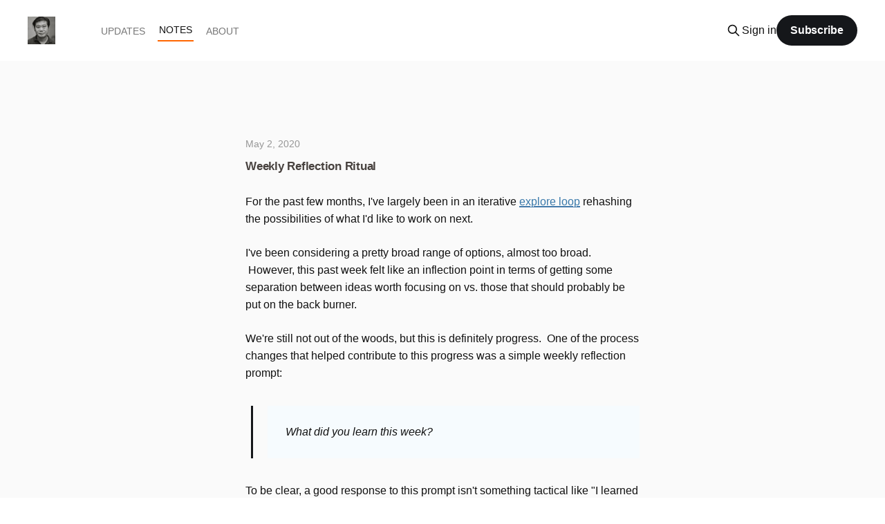

--- FILE ---
content_type: text/html; charset=utf-8
request_url: https://garychou.com/notes/weekly-reflection-ritual/
body_size: 9110
content:
<!DOCTYPE html>
<html lang="en">
<head>

    <title>Weekly Reflection Ritual</title>
    <meta charset="utf-8" />
    <meta http-equiv="X-UA-Compatible" content="IE=edge" />
    <meta name="HandheldFriendly" content="True" />
    <meta name="viewport" content="width=device-width, initial-scale=1.0" />
    
    <link rel="preload" as="style" href="/assets/built/screen.css?v=d3b3d2f32a" />
    <link rel="preload" as="script" href="/assets/built/casper.js?v=d3b3d2f32a" />

    <link rel="stylesheet" type="text/css" href="/assets/built/screen.css?v=d3b3d2f32a" />

    <link rel="icon" href="https://garychou.com/content/images/size/w256h256/2020/04/460A197E-FAE8-4D15-BB58-52F4A18C2ADB.png" type="image/png">
    <link rel="canonical" href="https://garychou.com/notes/weekly-reflection-ritual/">
    <meta name="referrer" content="no-referrer-when-downgrade">
    
    <meta property="og:site_name" content="Gary Chou">
    <meta property="og:type" content="article">
    <meta property="og:title" content="Weekly Reflection Ritual">
    <meta property="og:description" content="For the past few months, I&#x27;ve largely been in an iterative explore loop rehashing the possibilities of what I&#x27;d like to work on next.

I&#x27;ve been considering a pretty broad range of options, almost too broad.  However, this past week felt like an inflection point in terms of getting some">
    <meta property="og:url" content="https://garychou.com/notes/weekly-reflection-ritual/">
    <meta property="article:published_time" content="2020-05-02T22:41:16.000Z">
    <meta property="article:modified_time" content="2020-05-02T22:41:16.000Z">
    
    <meta name="twitter:card" content="summary">
    <meta name="twitter:title" content="Weekly Reflection Ritual">
    <meta name="twitter:description" content="For the past few months, I&#x27;ve largely been in an iterative explore loop rehashing the possibilities of what I&#x27;d like to work on next.

I&#x27;ve been considering a pretty broad range of options, almost too broad.  However, this past week felt like an inflection point in terms of getting some">
    <meta name="twitter:url" content="https://garychou.com/notes/weekly-reflection-ritual/">
    <meta name="twitter:label1" content="Written by">
    <meta name="twitter:data1" content="Gary Chou">
    <meta name="twitter:label2" content="Filed under">
    <meta name="twitter:data2" content="">
    <meta name="twitter:site" content="@garychou">
    
    <script type="application/ld+json">
{
    "@context": "https://schema.org",
    "@type": "Article",
    "publisher": {
        "@type": "Organization",
        "name": "Gary Chou",
        "url": "https://garychou.com/",
        "logo": {
            "@type": "ImageObject",
            "url": "https://garychou.com/content/images/2020/04/923DA7E9-4A12-4A01-8CE6-10E98E796508.jpeg",
            "width": 60,
            "height": 60
        }
    },
    "author": {
        "@type": "Person",
        "name": "Gary Chou",
        "url": "https://garychou.com/404/",
        "sameAs": []
    },
    "headline": "Weekly Reflection Ritual",
    "url": "https://garychou.com/notes/weekly-reflection-ritual/",
    "datePublished": "2020-05-02T22:41:16.000Z",
    "dateModified": "2020-05-02T22:41:16.000Z",
    "description": "For the past few months, I&#x27;ve largely been in an iterative explore loop rehashing the possibilities of what I&#x27;d like to work on next.\n\nI&#x27;ve been considering a pretty broad range of options, almost too broad.  However, this past week felt like an inflection point in terms of getting some separation between ideas worth focusing on vs. those that should probably be put on the back burner.\n\nWe&#x27;re still not out of the woods, but this is definitely progress.  One of the process changes that helped con",
    "mainEntityOfPage": "https://garychou.com/notes/weekly-reflection-ritual/"
}
    </script>

    <meta name="generator" content="Ghost 5.109">
    <link rel="alternate" type="application/rss+xml" title="Gary Chou" href="https://garychou.com/rss/">
    <script defer src="https://cdn.jsdelivr.net/ghost/portal@~2.49/umd/portal.min.js" data-i18n="true" data-ghost="https://garychou.com/" data-key="20b39ba6ed7085ba7683a04bec" data-api="https://garychou.com/ghost/api/content/" data-locale="en" crossorigin="anonymous"></script><style id="gh-members-styles">.gh-post-upgrade-cta-content,
.gh-post-upgrade-cta {
    display: flex;
    flex-direction: column;
    align-items: center;
    font-family: -apple-system, BlinkMacSystemFont, 'Segoe UI', Roboto, Oxygen, Ubuntu, Cantarell, 'Open Sans', 'Helvetica Neue', sans-serif;
    text-align: center;
    width: 100%;
    color: #ffffff;
    font-size: 16px;
}

.gh-post-upgrade-cta-content {
    border-radius: 8px;
    padding: 40px 4vw;
}

.gh-post-upgrade-cta h2 {
    color: #ffffff;
    font-size: 28px;
    letter-spacing: -0.2px;
    margin: 0;
    padding: 0;
}

.gh-post-upgrade-cta p {
    margin: 20px 0 0;
    padding: 0;
}

.gh-post-upgrade-cta small {
    font-size: 16px;
    letter-spacing: -0.2px;
}

.gh-post-upgrade-cta a {
    color: #ffffff;
    cursor: pointer;
    font-weight: 500;
    box-shadow: none;
    text-decoration: underline;
}

.gh-post-upgrade-cta a:hover {
    color: #ffffff;
    opacity: 0.8;
    box-shadow: none;
    text-decoration: underline;
}

.gh-post-upgrade-cta a.gh-btn {
    display: block;
    background: #ffffff;
    text-decoration: none;
    margin: 28px 0 0;
    padding: 8px 18px;
    border-radius: 4px;
    font-size: 16px;
    font-weight: 600;
}

.gh-post-upgrade-cta a.gh-btn:hover {
    opacity: 0.92;
}</style><script async src="https://js.stripe.com/v3/"></script>
    <script defer src="https://cdn.jsdelivr.net/ghost/sodo-search@~1.5/umd/sodo-search.min.js" data-key="20b39ba6ed7085ba7683a04bec" data-styles="https://cdn.jsdelivr.net/ghost/sodo-search@~1.5/umd/main.css" data-sodo-search="https://garychou.com/" data-locale="en" crossorigin="anonymous"></script>
    
    <link href="https://garychou.com/webmentions/receive/" rel="webmention">
    <script defer src="/public/cards.min.js?v=d3b3d2f32a"></script>
    <link rel="stylesheet" type="text/css" href="/public/cards.min.css?v=d3b3d2f32a">
    <script defer src="/public/comment-counts.min.js?v=d3b3d2f32a" data-ghost-comments-counts-api="https://garychou.com/members/api/comments/counts/"></script>
    <script defer src="/public/member-attribution.min.js?v=d3b3d2f32a"></script><style>:root {--ghost-accent-color: #15171A;}</style>
    <link rel="stylesheet" type="text/css" href="https://use.typekit.net/nnz2qxk.css">
<link rel="icon" href="https://garychou.com/content/images/2020/04/460A197E-FAE8-4D15-BB58-52F4A18C2ADB_o.png"/>
<link rel="apple-touch-icon-precomposed" href="https://garychou.com/content/images/2020/04/460A197E-FAE8-4D15-BB58-52F4A18C2ADB_o.png" />
<meta name="msapplication-TileImage" content="https://garychou.com/content/images/2020/04/460A197E-FAE8-4D15-BB58-52F4A18C2ADB_o.png" />
<!-- Google tag (gtag.js) -->
<script async src="https://www.googletagmanager.com/gtag/js?id=G-RQC0R96SLF"></script>
<script>
  window.dataLayer = window.dataLayer || [];
  function gtag(){dataLayer.push(arguments);}
  gtag('js', new Date());

  gtag('config', 'G-RQC0R96SLF');
</script>

<style type="text/css">

    
    body {
        color: #111;
    }
    
    /* .post-full-content em,
    .post-full-content strong, {
    	color: unset;
    }
     */
    #site-main.outer {
    	/* margin-top: 20px;
*/	}
    
    .page-template #site-main.outer,
    .post-template #site-main.outer {
    	margin-top: 0;        
    }
    
    .site-footer-content a:hover,
    a:hover {
		color: #ff6600;
    }
    
    .button.primary {
    	background-color: #9ca5b1;
    }
    
    button, select {
    	font-family: "helvetica neue";
    }
    
    .site-footer {
    	background: #f1f1f1;
        color: #333;
    }
    
    .site-footer-content a {
     	color: #000;
        
    }
    
    .site-footer-content {
    	flex-direction: column;
    }
    
    .site-footer-content {
    	font-size: 1em;
        color: #999;
    }
    
    .site-footer-content form.signup-form {
        margin: 1vw auto;
        max-width: 500px;
        width: 100%;
        text-align: left;
        background: #fff;
        padding: 3vw;
        border-radius: 4px;
    }
    
    .site-footer-content ul.nav {
        position: relative;
        margin-bottom: 1em;
        display: flex;
        font-size: 1.2em;
        text-align: left;
    }
    
    
    
    /* signup */
    .post-upgrade-cta-content {
    	background: 4e4e4e;
    }
    
    .post-upgrade-cta .button, .post-upgrade-cta .button:hover {
    	background: #fff;
    }
    
    .button.primary:hover {
     	background-color: #ff6600;
    }
    
    form[data-members-form].error .message-error, form[data-members-form].success .message-success {
    	top: 64px;
    }
    
    form[data-members-form].error .message-error {
        color: hsla(0,0%,100%,.9);
       	background: #f05230;
    }
    
    .site-wrapper form.signup-form {
    	background: #f9f9f9;
        width: 100%;
        padding: 5vw 2em 8vw;
        max-width: 100%;
        margin: 0;
    }
    
    .site-wrapper .signup-form .signup-box {
     	max-width: 500px;
        margin: 0 auto;
    }
    
	.notification {
    	background: #19b37a;
    }
    
    /* nav */ 
    
    .gh-head-menu {
    	opacity: 1;
        text-transform: uppercase;
    }
     
    .nav-post-title-active .nav-post-title {
     	font-family: "helvetica neue";
        font-weight: bold;
        color: #bcbcbc;
        font-size: 1.1em;
    }
    
    .site-header-background:not(.responsive-header-img) .site-nav-left-wrapper:after, .site-nav-main .site-nav-left-wrapper:after,
    .site-nav-main {
    	background: #fff;
    }
    
    .site-nav-logo {
    	padding: 4px 0;
    }
    
    .site-nav-logo img {
    	height: 38px;
        border-radius: 4px;
    }
    
    .nav li a {
		padding: 2px;
		margin: 8px
    }
    
    .nav li a, .nav-post-title, .site-nav-right a {
    	color: #738a94;
    }
    
    .nav li.nav-current a {
    	border-bottom: 2px solid #ff6600;
        padding-bottom: 0.2em;
        font-weight: 500;
        color: inherit;    
    }

    .gh-head-menu .nav a {
      color: #777;
      font-weight: 400;
      font-size: 0.9em;
    }
    
    .subscribe-button {
        color: #404040;
    }
    
    .social-link svg {
        fill: #88a;
    }
    
    .signin-link,
    .button.primary.small.header-cta {
    	display: none;
    }
    
    .page-weekly .signin-link,
    .page-weekly .button.primary.small.header-cta 
    {
    	display: block;    
    }
    
    /* index */ 
    .page-template .site-main, 
    .post-template .site-main {
        padding-bottom: 4vw;
	}

    
    article.post-card.featured .post-card-header {
/*    	background-color: #fff8ed;
        border: 1px solid #ff6600;
*/    }
    
   .author-list, .author-name,
   .post-card-byline-content span a,
	.post-card-byline-date .bull,
    .post-card-tags,
     .post-card-excerpt,
  .post-card-meta-length,
   .site-header-background{
    display: none;
    }
   
    .post-feed {
        margin: 40px auto;
        padding-bottom: 10vw;
        padding-top: 0;
        display: block;

    }
    
 
    .post-card-meta-date time {
    	color: #888;
        line-height: 1.4em;
    }

    .post-card-meta-content {
		margin-left: 0;
        white-space: nowrap;
        min-width: 40px;
    }
    
    .home-template .post-card-content {
    	flex-direction: column-reverse;
    }
    
    .post-card-content {
        flex-direction: row-reverse;
        float: left;
        flex-grow: unset;
    }
    
    .site-content,
   {
    	font-family: "franklin-gothic-urw",-apple-system, BlinkMacSystemFont, "Segoe UI", "Roboto", "Oxygen", "Ubuntu", "Cantarell", "Fira Sans", "Droid Sans", "Helvetica Neue", sans-serif;
    }

    .home-template h2.post-card-title {
   	    font-size: 2.8em;
        line-height: 1.2em;
        max-width: 26em;
        color: #363c41;
        font-family: "helvetica neue";
        font-weight: 400;
        padding-left: 2rem;    
    }

  .home-template article.year {
    margin-top: 4em;
    font-size: 1.1em;
    background: #fafafa;
    line-height: 2em;
    padding-left: 1rem;
  }
  
    .home-template h2.post-card-title:hover {
        color: #ff6600;
    }

   	.home-template article.post-card {
    	margin-bottom: 1em;
    }
    
    .post-visibility-public {
    	display:none;
    }
    
    .post-visibility-paid {
    	
    }
    
    .post-card-meta {
    	display: flex;
        align-items: center;
        -webkit-box-align: center;
        
    }
    
    .home-template .post-card-meta time {
   		color: #7e8084;
        padding: 0 2rem;
        float: unset;
        letter-spacing: 0.1em;
        font-size: 0.95em;
      text-transform: uppercase;
    }
    
    
    /* NOTES INDEX */ 
    
    .post-feed.notes h2.post-card-title {
     	font-size: 1em;   
        margin: 0.5em 0;
    }

    .post-feed.notes .post-card-meta time {
      color: #9a9a9a;
      float: left;
      padding: 0 1em;
      margin: 0.5em 0;
      font-size: 1em;
      min-width: 6em;
  }


  .post-feed.notes .post-card-large  {
    margin: unset;
    display: flex;
  }
    
   	h2.post-card-title {
    	font-weight: 500;
        font-size: 1.1em;
 		line-height: 1.5em;
    }
    
    .post-feed.notes {
    	max-width: unset;
        width: 100%;
    }
    
    .post-feed.notes article {
        padding-left: 4px;
    }

    .post-feed.notes article:nth-child(even) {
      background-color: #f9f9f9;
    }
    
    .post-feed.notes article.year {
    	color: #b1b1b1;
        font-weight: bold;
        font-size: 0.8em;
        padding-left: 0.85em;
        background: #fff;
        border-bottom: 3px solid #e8e8e8;
    }


    .post-feed.notes article.post-card {
        flex-direction: unset;
    }
  
    .post-feed.notes article div.post-card-content {
    }

    .post-feed.notes article footer.post-card-meta {
      margin-top:0;
      font-size: unset;
    }

    .post-feed.notes h2.post-card-title {
    }

    
    /* post / page */
    
    .post-template.tag-notes h1.article-title {
    	font-size: 1.1em;
        color: #48423f;
        margin-top: 1em;
    }


  .post-template.tag-notes .gh-content > blockquote:not([class]),
  .post-template.tag-notes .gh-content > dl, 
  .post-template.tag-notes .gh-content > ol,
  .post-template.tag-notes .gh-content > p,
  .post-template.tag-notes .gh-content > ul
    {
      font-size: 1.6rem;
      
    }


  .post-template.tag-notes .site-content blockquote {
        background-color: #f6fbfe;
        padding: 1.6em;
        margin-left: 2em;
    }

  
    .post-template.tag-notes .gh-content {
      --gap: 0;
    }
  
    .post-template.tag-notes article.post {
    	max-width: 38em;
        margin-left: auto;
        margin-right: auto;
    }
    
    .post-template.tag-notes article.post,
    .post-template.tag-notes .site-content {
    	background: #fafafa;  
 /*       color: #e1e1e1;       
 */   }

    .post-template.tag-notes .site-content {
        clear: both;
        padding: 0;
        font-size: 1.5rem;
    }
    
    .post-template.tag-notes .site-content a:not(.kg-bookmark-container) {
    	color: #3a79aa;
        box-shadow: inset 0 -1px 0 #4a79aa;
    }
    
    
    .post-template.tag-notes .article-header {
    	display: flex;
        flex-direction: column-reverse;
	    text-align: left;
    	padding: 2em 0;
    }
    
    .site-content figure.kg-image-card {
    	margin-bottom: 4em;
    }
    
    
    /* TAG UPDATES */ 
    .tag-updates article.post .site-content {
    	font-size: 2rem;
    }

    .tag-updates article.post {
        max-width: unset;
        margin-left: unset;
        margin-right: unset;
    }

    .tag-updates .article-header {
        text-align: center;
        font-size: unset;
    	float: unset;
/*        padding: 70px 170px 50px;
  */     
    }
    
    .tag-updates h1.post-full-title {
        font-weight: 500;
        font-size: 3.2em;
		color: #090a0b;
        font-family: "helvetica neue";
        text-align: center;
    }

    .tag-updates article.post,
    .tag-updates article.post .site-content
    {
    	background: #fff;
		clear: unset;
    }
    
	.tag-updates article.post .site-content {
    	padding: 0 11vw;
    }
    
    .tag-updates .site-content h2 {
        font-size: 2em;    
    }

    .tag-updates .site-content h3 {
        font-size: 1.6em;    
    }
 
    .tag-updates .site-content h4 {
        font-size: 1.2em;    
    }

    .site-content h3 {
    	margin: .8em 0 .8em;
        font-size: 1.6rem;
    }
    
    
    .site-content h4 {
        margin-bottom: 0.8em;
        line-height: 1.4em;
    }
    
    .post-full-byline {
    	border: 0;
       	margin-top: 0;
        margin-bottom: 1em;
    }
    

    
    
    time.byline-meta-date {
    	font-size: 1em;
    }
    
    .post-full-byline-content {
    	display: inline-block;
    }
    
    .post-full-tags,
    .byline-reading-time,
    .post-full-byline-meta h4 a
    {
    display: none;
    }
   
    
    
    
    .post-upgrade-cta-content {
    	background: #b1b1b1;
    }
    
    article.post .site-content a.button:hover {
    	background: #fff;
    	color: #ff6600
    }
    
    
    .read-next {
        background: #fafafa;
        text-align: center;
        display: none;
    }
    
    .read-next h2.post-card-title {
    	font-size: 1.2em;
    }
    
    .read-next-feed {
    	padding: 50px 0;
    }
    
    .read-next-card {
    	display: none;
    }
    
    .read-next .post-card-title { 
    	color: #444;
    }
    
    .read-next article.post-card {

        min-height: 120px;
        padding: 0 20px;
        margin: 5px 5px;
        display: flex;
        justify-content: center;
        flex: 1 1 201px;

    }
    
    .read-next .post-card-content {
    
        flex-direction: column-reverse;
        float: none;
        flex-grow: unset;
    
    }
    .read-next .post-card-byline-date time {
    	padding-left: 0;
        float: none;
        width: unset;
		color: #666;
    }

  @media (min-width: 1001px) {
  .post-card-large.no-image .post-card-content {
      grid-column: span 3;
    }
  }
  
    @media only screen and (max-width: 700px) {
		.site-header-background:not(.responsive-header-img) .site-nav-left:after, .site-nav-main .site-nav-left:after {
   			background: unset; 
    	}
        .tag-updates h1.post-full-title {
        	font-size: 2.8em;
        }
    }    
    
    @media only screen and (max-width: 650px) {
       
        .tag-updates article.post .site-content {
        	padding: 0;
        }
        
        .post-feed {
            padding-top: 0;
            padding-bottom: 10vw;
        }

        .post-feed .post-card-byline-content {
        	min-width: 60px;
        }

		 .post-feed .post-card-byline-date time {
    	    float: left;
        }
        
    .home-template h2.post-card-title {
   	    font-size: 2em;
        line-height: 1.2em;
        max-width: 34em;
    }
      
    }
    /* Success Styles */
    
    form[data-members-form].success .message-success {
    	background: #ff6600;
    }
</style>

</head>
<body class="post-template tag-notes is-head-left-logo has-sans-body">
<div class="viewport">

    <header id="gh-head" class="gh-head outer is-header-hidden">
        <div class="gh-head-inner inner">
            <div class="gh-head-brand">
                <a class="gh-head-logo" href="https://garychou.com">
                        <img src="https://garychou.com/content/images/2020/04/923DA7E9-4A12-4A01-8CE6-10E98E796508.jpeg" alt="Gary Chou">
                </a>
                <button class="gh-search gh-icon-btn" aria-label="Search this site" data-ghost-search><svg xmlns="http://www.w3.org/2000/svg" fill="none" viewBox="0 0 24 24" stroke="currentColor" stroke-width="2" width="20" height="20"><path stroke-linecap="round" stroke-linejoin="round" d="M21 21l-6-6m2-5a7 7 0 11-14 0 7 7 0 0114 0z"></path></svg></button>
                <button class="gh-burger" aria-label="Main Menu"></button>
            </div>

            <nav class="gh-head-menu">
                <ul class="nav">
    <li class="nav-updates"><a href="https://garychou.com/">Updates</a></li>
    <li class="nav-notes nav-current-parent"><a href="https://garychou.com/notes/">Notes</a></li>
    <li class="nav-about"><a href="https://garychou.com/about/">About</a></li>
</ul>

            </nav>

            <div class="gh-head-actions">
                    <button class="gh-search gh-icon-btn" aria-label="Search this site" data-ghost-search><svg xmlns="http://www.w3.org/2000/svg" fill="none" viewBox="0 0 24 24" stroke="currentColor" stroke-width="2" width="20" height="20"><path stroke-linecap="round" stroke-linejoin="round" d="M21 21l-6-6m2-5a7 7 0 11-14 0 7 7 0 0114 0z"></path></svg></button>
                    <div class="gh-head-members">
                                <a class="gh-head-link" href="#/portal/signin" data-portal="signin">Sign in</a>
                                <a class="gh-head-button" href="#/portal/signup" data-portal="signup">Subscribe</a>
                    </div>
            </div>
        </div>
    </header>

    <div class="site-content">
        



<main id="site-main" class="site-main">
<article class="article post tag-notes no-image ">

    <header class="article-header gh-canvas">

        <div class="article-tag post-card-tags">
        </div>

        <h1 class="article-title">Weekly Reflection Ritual</h1>


        <div class="article-byline">
        <section class="article-byline-content">

            <ul class="author-list instapaper_ignore">
                <li class="author-list-item">
                    <a href="/404/" class="author-avatar author-profile-image" aria-label="Read more of Gary Chou"><svg viewBox="0 0 24 24" xmlns="http://www.w3.org/2000/svg"><g fill="none" fill-rule="evenodd"><path d="M3.513 18.998C4.749 15.504 8.082 13 12 13s7.251 2.504 8.487 5.998C18.47 21.442 15.417 23 12 23s-6.47-1.558-8.487-4.002zM12 12c2.21 0 4-2.79 4-5s-1.79-4-4-4-4 1.79-4 4 1.79 5 4 5z" fill="#FFF"/></g></svg>
</a>
                </li>
            </ul>

            <div class="article-byline-meta">
                <h4 class="author-name"><a href="/404/">Gary Chou</a></h4>
                <div class="byline-meta-content">
                    <time class="byline-meta-date" datetime="2020-05-02">02 May 2020</time>
                        <span class="byline-reading-time"><span class="bull">&bull;</span> 2 min read</span>
                </div>
            </div>

        </section>
        </div>


    </header>

    <section class="gh-content gh-canvas">
        <p>For the past few months, I've largely been in an iterative <a href="https://postindustrialdesign.school/teach-the-1k/workshop/how-we-teach/prepare/?ref=garychou.com#explore">explore loop</a> rehashing the possibilities of what I'd like to work on next.</p><p>I've been considering a pretty broad range of options, almost too broad.  However, this past week felt like an inflection point in terms of getting some separation between ideas worth focusing on vs. those that should probably be put on the back burner.</p><p>We're still not out of the woods, but this is definitely progress.  One of the process changes that helped contribute to this progress was a simple weekly reflection prompt:</p><blockquote>What did you learn this week?</blockquote><p>To be clear, a good response to this prompt isn't something tactical like "I learned how to use this new feature in Notion"), but rather something that is meaningful that you don't want to forget or something that might impact your ongoing strategy.</p><p>One of the benefits of using <a href="https://basecamp.com/?ref=garychou.com">Basecamp</a> is that you can easily setup regular email prompts which in turn take care of aggregating responses and putting them in an easy-to-find place:</p><figure class="kg-card kg-image-card kg-card-hascaption"><img src="https://garychou.com/content/images/2020/05/image-1.png" class="kg-image" alt loading="lazy"><figcaption>Here's how Basecamp allows you to configure an Automatic Check-In</figcaption></figure><p>I started a new ritual a few weeks ago with the prompt coming on Friday mornings, and I've found it to be helpful in creating a time and space to reflect.  If you're not deliberate about carving out the time and space, <a href="https://postindustrialdesign.school/teach-the-1k/workshop/how-we-teach/review/?ref=garychou.com#self-review">it's unlikely to happen</a> as there's always more work to do, and there've never more things competing for our attention.</p><p>What I didn't expect from this exercise is that it often takes up the majority of my Friday.  Initially I was worried that this might be a bad investment of time.  Maybe this should be a bi-monthly rather than weekly ritual.  However, what I've found is that the anticipation of this weekly ritual has made me more efficient and focused during the rest of the week.  Because I know it's coming, I'm a bit freer to just focus on being productive, which can often mean stopping or quitting a certain task early on because it's unlikely to improve with another day's effort.</p><p>In terms of the overall insights, I try to articulate three separate insights.</p><p>What I've found is that the difficulty of this ritual can span a wide range depending upon how the week went.  If it's been a productive week, then it's a relatively simple and painless process of curating the top 3 lessons of the week.  Otherwise, it may take me most of the day to really think through what I learned that is worthy of capturing.  Often, these tend to result in the best insights, because it's clear I needed the time to make a few more mental hops to connect the dots.  And thus, you end up with insights that you might have otherwise overlooked because you didn't set aside the time to review and reflect.</p><p>I don't know if I'll be able to keep this up if and when the nature of the work becomes more execution oriented, or when there are more people involved, but it will be interesting to see if I can keep it going.</p>
    </section>

        <section class="article-comments gh-canvas">
            
        <script defer src="https://cdn.jsdelivr.net/ghost/comments-ui@~1.0/umd/comments-ui.min.js" data-locale="en" data-ghost-comments="https://garychou.com/" data-api="https://garychou.com/ghost/api/content/" data-admin="https://garychou.com/ghost/" data-key="20b39ba6ed7085ba7683a04bec" data-title="null" data-count="true" data-post-id="656d35274e11890c0eed01fa" data-color-scheme="auto" data-avatar-saturation="60" data-accent-color="#15171A" data-comments-enabled="all" data-publication="Gary Chou" crossorigin="anonymous"></script>
    
        </section>

</article>
</main>





    </div>

    <footer class="site-footer outer">
        <div class="inner">
            <section class="copyright"><a href="https://garychou.com">Gary Chou</a> &copy; 2026</section>
            <nav class="site-footer-nav">
                
            </nav>
            <div class="gh-powered-by"><a href="https://ghost.org/" target="_blank" rel="noopener">Powered by Ghost</a></div>
        </div>
    </footer>

</div>

    <div class="pswp" tabindex="-1" role="dialog" aria-hidden="true">
    <div class="pswp__bg"></div>

    <div class="pswp__scroll-wrap">
        <div class="pswp__container">
            <div class="pswp__item"></div>
            <div class="pswp__item"></div>
            <div class="pswp__item"></div>
        </div>

        <div class="pswp__ui pswp__ui--hidden">
            <div class="pswp__top-bar">
                <div class="pswp__counter"></div>

                <button class="pswp__button pswp__button--close" title="Close (Esc)"></button>
                <button class="pswp__button pswp__button--share" title="Share"></button>
                <button class="pswp__button pswp__button--fs" title="Toggle fullscreen"></button>
                <button class="pswp__button pswp__button--zoom" title="Zoom in/out"></button>

                <div class="pswp__preloader">
                    <div class="pswp__preloader__icn">
                        <div class="pswp__preloader__cut">
                            <div class="pswp__preloader__donut"></div>
                        </div>
                    </div>
                </div>
            </div>

            <div class="pswp__share-modal pswp__share-modal--hidden pswp__single-tap">
                <div class="pswp__share-tooltip"></div>
            </div>

            <button class="pswp__button pswp__button--arrow--left" title="Previous (arrow left)"></button>
            <button class="pswp__button pswp__button--arrow--right" title="Next (arrow right)"></button>

            <div class="pswp__caption">
                <div class="pswp__caption__center"></div>
            </div>
        </div>
    </div>
</div>
<script
    src="https://code.jquery.com/jquery-3.5.1.min.js"
    integrity="sha256-9/aliU8dGd2tb6OSsuzixeV4y/faTqgFtohetphbbj0="
    crossorigin="anonymous">
</script>
<script src="/assets/built/casper.js?v=d3b3d2f32a"></script>
<script>
$(document).ready(function () {
    // Mobile Menu Trigger
    $('.gh-burger').click(function () {
        $('body').toggleClass('gh-head-open');
    });
    // FitVids - Makes video embeds responsive
    $(".gh-content").fitVids();
});
</script>

<script>
var years = [];

$(document).ready( function() {
    
    foo();
    
    var d = document.getElementById("site-main");
    var sel = querySelectorAllLive(d,'article');

    var bgcolor = $('article.post-full').css('background-color');
    $('#site-main.outer').css('background-color',bgcolor);
    
    var isNotes = new RegExp('^\/notes\/');

    if (isNotes.test(window.location.pathname)) {
      $('li.nav-notes').addClass('nav-current');
      $('div.post-feed').addClass('notes');

    }
    
    if ($('body').hasClass('tag-updates')) {
		$('li.nav-updates').addClass('nav-current');
    }
    
});

    
 function foo() {
 
    var years = window.years;
     
    $('.post-card-byline-date')
        .contents()
        .filter(function() {
        return this.nodeType === 3;
    }).remove();

     
     /* index page */
     
     
      $('.home-template .post-card-meta time').each(function() {
        const options = { month: 'short', day: 'numeric', timeZone: 'UTC' };
        var d = new Date($(this).attr('datetime'));
        var y = d.getFullYear().toString();  

                if(window.years.indexOf(y) === -1) {
                    window.years.push(y);
//                    console.log(window.years);
                }
          
        $(this).text(d.toLocaleDateString('en-US',options));
       $(this).parents('article').addClass(y);
     
        });
   
     /* notes page */
     
    	$('.tag-notes .post-card-meta time').each(function() {
            const options = { month: 'short', day: 'numeric', timeZone: 'UTC' };
            var d = new Date($(this).attr('datetime'));
			var y = d.getFullYear().toString();  

                if(window.years.indexOf(y) === -1) {
                    window.years.push(y);
//                    console.log(window.years);
                }

            $(this).text(d.toLocaleDateString('en-US',options));
            $(this).parents('article').addClass(y);
        });


     $('.post-template time').each(function() {
         const options = { year: 'numeric', month: 'long', day: 'numeric', timeZone: 'UTC' };
         var d = new Date($(this).attr('datetime'));
         $(this).text(d.toLocaleDateString('en-US',options));});


     /* insert an h3 year before each year group if it doesn't already exist */
    $.each(window.years, function(index,y) {
        var el = '<article id="' + y + '" class="post-card post no-image year">' + y + '</article>';

        if ($('article#' + y).length) {
       } else {
	       $('article.' + y).first().before(el);
       }
     });
     
    $('article.post-card')
        .has('.post-visibility-paid')
        .each(function() { 
//        $(this).css('border','1px solid green');
    });
  
}
    
function querySelectorAllLive(element, selector) {

  // Create observer instance.
  var observer = new MutationObserver(function(mutations) {
    mutations.forEach(function(mutation) {
      [].forEach.call(mutation.addedNodes, function(node) {
        if (node.nodeType === Node.ELEMENT_NODE && node.matches(selector)) {

        foo();

        }
      });
    });
  });

  // Set up observer.
  observer.observe(element, { childList: true, subtree: true });
}
    
        
</script>

</body>
</html>
